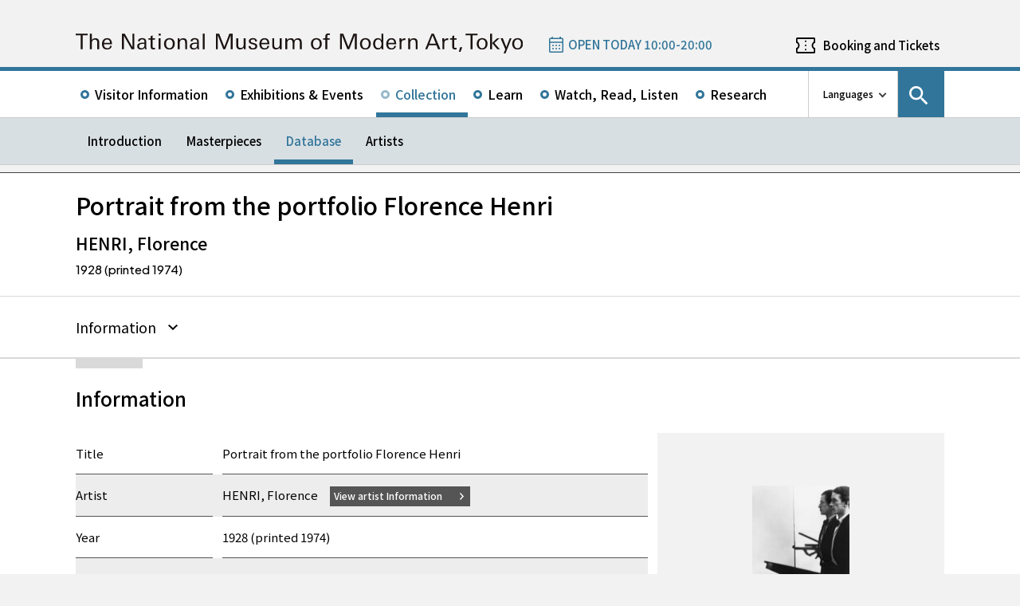

--- FILE ---
content_type: text/html; charset=UTF-8
request_url: https://www.momat.go.jp/en/collection/ph1270-005
body_size: 9287
content:
<!doctype html>
<html lang="en">
<head>
    <meta charset="UTF-8">
    <script
        src="https://cdn.jsdelivr.net/npm/viewport-extra@2.1.4/dist/iife/viewport-extra.min.js"
        async
    ></script>
    <meta name="viewport"
          content="width=device-width, initial-scale=1.0">
    <!--  <meta http-equiv="X-UA-Compatible" content="ie=edge">-->
            <title>Portrait from the portfolio Florence Henri - 東京国立近代美術館</title>

    <link rel="icon" href="https://www.momat.go.jp/wp-content/themes/momat/images/favicon/favicon.ico" sizes="any">
    <link rel="icon" href="https://www.momat.go.jp/wp-content/themes/momat/images/favicon/favicon.svg" type="image/svg+xml">
    <link rel="apple-touch-icon" href="https://www.momat.go.jp/wp-content/themes/momat/images/favicon/apple-touch-icon.webp">

    <!-- Google Fonts -->
    <link rel="preconnect" href="https://fonts.googleapis.com">
    <link rel="preconnect" href="https://fonts.gstatic.com" crossorigin>
    <link href="https://fonts.googleapis.com/css2?family=Plus+Jakarta+Sans:wght@200;300;400;500;600;700&display=swap" rel="stylesheet">
    <link href="https://fonts.googleapis.com/css2?family=Noto+Sans+JP:wght@100;300;400;500;700;900&#038;display=swap" rel="stylesheet">
<link href="https://fonts.googleapis.com/css2?family=Noto+Sans+KR:wght@100;300;400;500;700;900&#038;display=swap&#038;text=한국어" rel="stylesheet">
<link href="https://fonts.googleapis.com/css2?family=Noto+Sans+SC:wght@100;300;400;500;700;900&#038;display=swap&#038;text=简体中文" rel="stylesheet">
    <meta name='robots' content='index, follow, max-image-preview:large, max-snippet:-1, max-video-preview:-1' />
<link rel="alternate" hreflang="en" href="https://www.momat.go.jp/en/collection/ph1270-005" />
<link rel="alternate" hreflang="ja" href="https://www.momat.go.jp/collection/ph1270-005" />
<link rel="alternate" hreflang="x-default" href="https://www.momat.go.jp/collection/ph1270-005" />

	<!-- This site is optimized with the Yoast SEO plugin v20.8 - https://yoast.com/wordpress/plugins/seo/ -->
	<link rel="canonical" href="https://www.momat.go.jp/en/collection/ph1270-005" />
	<meta property="og:locale" content="en_US" />
	<meta property="og:type" content="article" />
	<meta property="og:title" content="Portrait from the portfolio Florence Henri （コレクション）- 東京国立近代美術館" />
	<meta property="og:url" content="https://www.momat.go.jp/en/collection/ph1270-005" />
	<meta property="og:site_name" content="東京国立近代美術館" />
	<meta property="article:publisher" content="https://www.facebook.com/momat.pr" />
	<meta property="article:modified_time" content="2023-04-11T16:17:50+00:00" />
	<meta property="og:image" content="https://www.momat.go.jp/wp-content/uploads/2022/12/og-momat.png" />
	<meta property="og:image:width" content="1200" />
	<meta property="og:image:height" content="630" />
	<meta property="og:image:type" content="image/png" />
	<meta name="twitter:card" content="summary_large_image" />
	<meta name="twitter:site" content="@MOMAT_museum" />
	<script type="application/ld+json" class="yoast-schema-graph">{"@context":"https://schema.org","@graph":[{"@type":"WebPage","@id":"https://www.momat.go.jp/en/collection/ph1270-005","url":"https://www.momat.go.jp/en/collection/ph1270-005","name":"Portrait from the portfolio Florence Henri （コレクション）- 東京国立近代美術館","isPartOf":{"@id":"https://www.momat.go.jp/#website"},"primaryImageOfPage":{"@id":"https://www.momat.go.jp/en/collection/ph1270-005#primaryimage"},"image":{"@id":"https://www.momat.go.jp/en/collection/ph1270-005#primaryimage"},"thumbnailUrl":"https://www.momat.go.jp/wp-content/uploads/2023/04/Ph1270-005_0001.jpg","datePublished":"2022-12-21T12:46:00+00:00","dateModified":"2023-04-11T16:17:50+00:00","breadcrumb":{"@id":"https://www.momat.go.jp/en/collection/ph1270-005#breadcrumb"},"inLanguage":"en-US","potentialAction":[{"@type":"ReadAction","target":["https://www.momat.go.jp/en/collection/ph1270-005"]}]},{"@type":"ImageObject","inLanguage":"en-US","@id":"https://www.momat.go.jp/en/collection/ph1270-005#primaryimage","url":"https://www.momat.go.jp/wp-content/uploads/2023/04/Ph1270-005_0001.jpg","contentUrl":"https://www.momat.go.jp/wp-content/uploads/2023/04/Ph1270-005_0001.jpg","width":359,"height":587},{"@type":"BreadcrumbList","@id":"https://www.momat.go.jp/en/collection/ph1270-005#breadcrumb","itemListElement":[{"@type":"ListItem","position":1,"name":"Home","item":"https://www.momat.go.jp/"},{"@type":"ListItem","position":2,"name":"コレクション","item":"https://www.momat.go.jp/collection"},{"@type":"ListItem","position":3,"name":"Portrait from the portfolio Florence Henri"}]},{"@type":"WebSite","@id":"https://www.momat.go.jp/#website","url":"https://www.momat.go.jp/","name":"東京国立近代美術館","description":"東京国立近代美術館は、東京の中心部、皇居、北の丸公園、千鳥ヶ淵など、日本文化や自然豊かな環境に位置する日本で最初の国立美術館です。","publisher":{"@id":"https://www.momat.go.jp/#organization"},"potentialAction":[{"@type":"SearchAction","target":{"@type":"EntryPoint","urlTemplate":"https://www.momat.go.jp/?s={search_term_string}"},"query-input":"required name=search_term_string"}],"inLanguage":"en-US"},{"@type":"Organization","@id":"https://www.momat.go.jp/#organization","name":"東京国立近代美術館","url":"https://www.momat.go.jp/","logo":{"@type":"ImageObject","inLanguage":"en-US","@id":"https://www.momat.go.jp/#/schema/logo/image/","url":"https://www.momat.go.jp/wp-content/uploads/2022/12/og-ag.png","contentUrl":"https://www.momat.go.jp/wp-content/uploads/2022/12/og-ag.png","width":1200,"height":630,"caption":"東京国立近代美術館"},"image":{"@id":"https://www.momat.go.jp/#/schema/logo/image/"},"sameAs":["https://www.facebook.com/momat.pr","https://twitter.com/MOMAT_museum"]}]}</script>
	<!-- / Yoast SEO plugin. -->


<link rel='dns-prefetch' href='//fonts.googleapis.com' />
<script type="text/javascript">
window._wpemojiSettings = {"baseUrl":"https:\/\/s.w.org\/images\/core\/emoji\/14.0.0\/72x72\/","ext":".png","svgUrl":"https:\/\/s.w.org\/images\/core\/emoji\/14.0.0\/svg\/","svgExt":".svg","source":{"concatemoji":"https:\/\/www.momat.go.jp\/wp-includes\/js\/wp-emoji-release.min.js?ver=6.2.8"}};
/*! This file is auto-generated */
!function(e,a,t){var n,r,o,i=a.createElement("canvas"),p=i.getContext&&i.getContext("2d");function s(e,t){p.clearRect(0,0,i.width,i.height),p.fillText(e,0,0);e=i.toDataURL();return p.clearRect(0,0,i.width,i.height),p.fillText(t,0,0),e===i.toDataURL()}function c(e){var t=a.createElement("script");t.src=e,t.defer=t.type="text/javascript",a.getElementsByTagName("head")[0].appendChild(t)}for(o=Array("flag","emoji"),t.supports={everything:!0,everythingExceptFlag:!0},r=0;r<o.length;r++)t.supports[o[r]]=function(e){if(p&&p.fillText)switch(p.textBaseline="top",p.font="600 32px Arial",e){case"flag":return s("\ud83c\udff3\ufe0f\u200d\u26a7\ufe0f","\ud83c\udff3\ufe0f\u200b\u26a7\ufe0f")?!1:!s("\ud83c\uddfa\ud83c\uddf3","\ud83c\uddfa\u200b\ud83c\uddf3")&&!s("\ud83c\udff4\udb40\udc67\udb40\udc62\udb40\udc65\udb40\udc6e\udb40\udc67\udb40\udc7f","\ud83c\udff4\u200b\udb40\udc67\u200b\udb40\udc62\u200b\udb40\udc65\u200b\udb40\udc6e\u200b\udb40\udc67\u200b\udb40\udc7f");case"emoji":return!s("\ud83e\udef1\ud83c\udffb\u200d\ud83e\udef2\ud83c\udfff","\ud83e\udef1\ud83c\udffb\u200b\ud83e\udef2\ud83c\udfff")}return!1}(o[r]),t.supports.everything=t.supports.everything&&t.supports[o[r]],"flag"!==o[r]&&(t.supports.everythingExceptFlag=t.supports.everythingExceptFlag&&t.supports[o[r]]);t.supports.everythingExceptFlag=t.supports.everythingExceptFlag&&!t.supports.flag,t.DOMReady=!1,t.readyCallback=function(){t.DOMReady=!0},t.supports.everything||(n=function(){t.readyCallback()},a.addEventListener?(a.addEventListener("DOMContentLoaded",n,!1),e.addEventListener("load",n,!1)):(e.attachEvent("onload",n),a.attachEvent("onreadystatechange",function(){"complete"===a.readyState&&t.readyCallback()})),(e=t.source||{}).concatemoji?c(e.concatemoji):e.wpemoji&&e.twemoji&&(c(e.twemoji),c(e.wpemoji)))}(window,document,window._wpemojiSettings);
</script>
<style type="text/css">
img.wp-smiley,
img.emoji {
	display: inline !important;
	border: none !important;
	box-shadow: none !important;
	height: 1em !important;
	width: 1em !important;
	margin: 0 0.07em !important;
	vertical-align: -0.1em !important;
	background: none !important;
	padding: 0 !important;
}
</style>
	<link rel='stylesheet' id='wp-block-library-css' href='https://www.momat.go.jp/wp-includes/css/dist/block-library/style.min.css?ver=6.2.8' type='text/css' media='all' />
<link rel='stylesheet' id='classic-theme-styles-css' href='https://www.momat.go.jp/wp-includes/css/classic-themes.min.css?ver=6.2.8' type='text/css' media='all' />
<style id='global-styles-inline-css' type='text/css'>
body{--wp--preset--color--black: #000000;--wp--preset--color--cyan-bluish-gray: #abb8c3;--wp--preset--color--white: #ffffff;--wp--preset--color--pale-pink: #f78da7;--wp--preset--color--vivid-red: #cf2e2e;--wp--preset--color--luminous-vivid-orange: #ff6900;--wp--preset--color--luminous-vivid-amber: #fcb900;--wp--preset--color--light-green-cyan: #7bdcb5;--wp--preset--color--vivid-green-cyan: #00d084;--wp--preset--color--pale-cyan-blue: #8ed1fc;--wp--preset--color--vivid-cyan-blue: #0693e3;--wp--preset--color--vivid-purple: #9b51e0;--wp--preset--color--accent: #D63030;--wp--preset--gradient--vivid-cyan-blue-to-vivid-purple: linear-gradient(135deg,rgba(6,147,227,1) 0%,rgb(155,81,224) 100%);--wp--preset--gradient--light-green-cyan-to-vivid-green-cyan: linear-gradient(135deg,rgb(122,220,180) 0%,rgb(0,208,130) 100%);--wp--preset--gradient--luminous-vivid-amber-to-luminous-vivid-orange: linear-gradient(135deg,rgba(252,185,0,1) 0%,rgba(255,105,0,1) 100%);--wp--preset--gradient--luminous-vivid-orange-to-vivid-red: linear-gradient(135deg,rgba(255,105,0,1) 0%,rgb(207,46,46) 100%);--wp--preset--gradient--very-light-gray-to-cyan-bluish-gray: linear-gradient(135deg,rgb(238,238,238) 0%,rgb(169,184,195) 100%);--wp--preset--gradient--cool-to-warm-spectrum: linear-gradient(135deg,rgb(74,234,220) 0%,rgb(151,120,209) 20%,rgb(207,42,186) 40%,rgb(238,44,130) 60%,rgb(251,105,98) 80%,rgb(254,248,76) 100%);--wp--preset--gradient--blush-light-purple: linear-gradient(135deg,rgb(255,206,236) 0%,rgb(152,150,240) 100%);--wp--preset--gradient--blush-bordeaux: linear-gradient(135deg,rgb(254,205,165) 0%,rgb(254,45,45) 50%,rgb(107,0,62) 100%);--wp--preset--gradient--luminous-dusk: linear-gradient(135deg,rgb(255,203,112) 0%,rgb(199,81,192) 50%,rgb(65,88,208) 100%);--wp--preset--gradient--pale-ocean: linear-gradient(135deg,rgb(255,245,203) 0%,rgb(182,227,212) 50%,rgb(51,167,181) 100%);--wp--preset--gradient--electric-grass: linear-gradient(135deg,rgb(202,248,128) 0%,rgb(113,206,126) 100%);--wp--preset--gradient--midnight: linear-gradient(135deg,rgb(2,3,129) 0%,rgb(40,116,252) 100%);--wp--preset--duotone--dark-grayscale: url('#wp-duotone-dark-grayscale');--wp--preset--duotone--grayscale: url('#wp-duotone-grayscale');--wp--preset--duotone--purple-yellow: url('#wp-duotone-purple-yellow');--wp--preset--duotone--blue-red: url('#wp-duotone-blue-red');--wp--preset--duotone--midnight: url('#wp-duotone-midnight');--wp--preset--duotone--magenta-yellow: url('#wp-duotone-magenta-yellow');--wp--preset--duotone--purple-green: url('#wp-duotone-purple-green');--wp--preset--duotone--blue-orange: url('#wp-duotone-blue-orange');--wp--preset--font-size--small: 13px;--wp--preset--font-size--medium: 20px;--wp--preset--font-size--large: 36px;--wp--preset--font-size--x-large: 42px;--wp--preset--spacing--20: 0.44rem;--wp--preset--spacing--30: 0.67rem;--wp--preset--spacing--40: 1rem;--wp--preset--spacing--50: 1.5rem;--wp--preset--spacing--60: 2.25rem;--wp--preset--spacing--70: 3.38rem;--wp--preset--spacing--80: 5.06rem;--wp--preset--shadow--natural: 6px 6px 9px rgba(0, 0, 0, 0.2);--wp--preset--shadow--deep: 12px 12px 50px rgba(0, 0, 0, 0.4);--wp--preset--shadow--sharp: 6px 6px 0px rgba(0, 0, 0, 0.2);--wp--preset--shadow--outlined: 6px 6px 0px -3px rgba(255, 255, 255, 1), 6px 6px rgba(0, 0, 0, 1);--wp--preset--shadow--crisp: 6px 6px 0px rgba(0, 0, 0, 1);}:where(.is-layout-flex){gap: 0.5em;}body .is-layout-flow > .alignleft{float: left;margin-inline-start: 0;margin-inline-end: 2em;}body .is-layout-flow > .alignright{float: right;margin-inline-start: 2em;margin-inline-end: 0;}body .is-layout-flow > .aligncenter{margin-left: auto !important;margin-right: auto !important;}body .is-layout-constrained > .alignleft{float: left;margin-inline-start: 0;margin-inline-end: 2em;}body .is-layout-constrained > .alignright{float: right;margin-inline-start: 2em;margin-inline-end: 0;}body .is-layout-constrained > .aligncenter{margin-left: auto !important;margin-right: auto !important;}body .is-layout-constrained > :where(:not(.alignleft):not(.alignright):not(.alignfull)){max-width: var(--wp--style--global--content-size);margin-left: auto !important;margin-right: auto !important;}body .is-layout-constrained > .alignwide{max-width: var(--wp--style--global--wide-size);}body .is-layout-flex{display: flex;}body .is-layout-flex{flex-wrap: wrap;align-items: center;}body .is-layout-flex > *{margin: 0;}:where(.wp-block-columns.is-layout-flex){gap: 2em;}.has-black-color{color: var(--wp--preset--color--black) !important;}.has-cyan-bluish-gray-color{color: var(--wp--preset--color--cyan-bluish-gray) !important;}.has-white-color{color: var(--wp--preset--color--white) !important;}.has-pale-pink-color{color: var(--wp--preset--color--pale-pink) !important;}.has-vivid-red-color{color: var(--wp--preset--color--vivid-red) !important;}.has-luminous-vivid-orange-color{color: var(--wp--preset--color--luminous-vivid-orange) !important;}.has-luminous-vivid-amber-color{color: var(--wp--preset--color--luminous-vivid-amber) !important;}.has-light-green-cyan-color{color: var(--wp--preset--color--light-green-cyan) !important;}.has-vivid-green-cyan-color{color: var(--wp--preset--color--vivid-green-cyan) !important;}.has-pale-cyan-blue-color{color: var(--wp--preset--color--pale-cyan-blue) !important;}.has-vivid-cyan-blue-color{color: var(--wp--preset--color--vivid-cyan-blue) !important;}.has-vivid-purple-color{color: var(--wp--preset--color--vivid-purple) !important;}.has-black-background-color{background-color: var(--wp--preset--color--black) !important;}.has-cyan-bluish-gray-background-color{background-color: var(--wp--preset--color--cyan-bluish-gray) !important;}.has-white-background-color{background-color: var(--wp--preset--color--white) !important;}.has-pale-pink-background-color{background-color: var(--wp--preset--color--pale-pink) !important;}.has-vivid-red-background-color{background-color: var(--wp--preset--color--vivid-red) !important;}.has-luminous-vivid-orange-background-color{background-color: var(--wp--preset--color--luminous-vivid-orange) !important;}.has-luminous-vivid-amber-background-color{background-color: var(--wp--preset--color--luminous-vivid-amber) !important;}.has-light-green-cyan-background-color{background-color: var(--wp--preset--color--light-green-cyan) !important;}.has-vivid-green-cyan-background-color{background-color: var(--wp--preset--color--vivid-green-cyan) !important;}.has-pale-cyan-blue-background-color{background-color: var(--wp--preset--color--pale-cyan-blue) !important;}.has-vivid-cyan-blue-background-color{background-color: var(--wp--preset--color--vivid-cyan-blue) !important;}.has-vivid-purple-background-color{background-color: var(--wp--preset--color--vivid-purple) !important;}.has-black-border-color{border-color: var(--wp--preset--color--black) !important;}.has-cyan-bluish-gray-border-color{border-color: var(--wp--preset--color--cyan-bluish-gray) !important;}.has-white-border-color{border-color: var(--wp--preset--color--white) !important;}.has-pale-pink-border-color{border-color: var(--wp--preset--color--pale-pink) !important;}.has-vivid-red-border-color{border-color: var(--wp--preset--color--vivid-red) !important;}.has-luminous-vivid-orange-border-color{border-color: var(--wp--preset--color--luminous-vivid-orange) !important;}.has-luminous-vivid-amber-border-color{border-color: var(--wp--preset--color--luminous-vivid-amber) !important;}.has-light-green-cyan-border-color{border-color: var(--wp--preset--color--light-green-cyan) !important;}.has-vivid-green-cyan-border-color{border-color: var(--wp--preset--color--vivid-green-cyan) !important;}.has-pale-cyan-blue-border-color{border-color: var(--wp--preset--color--pale-cyan-blue) !important;}.has-vivid-cyan-blue-border-color{border-color: var(--wp--preset--color--vivid-cyan-blue) !important;}.has-vivid-purple-border-color{border-color: var(--wp--preset--color--vivid-purple) !important;}.has-vivid-cyan-blue-to-vivid-purple-gradient-background{background: var(--wp--preset--gradient--vivid-cyan-blue-to-vivid-purple) !important;}.has-light-green-cyan-to-vivid-green-cyan-gradient-background{background: var(--wp--preset--gradient--light-green-cyan-to-vivid-green-cyan) !important;}.has-luminous-vivid-amber-to-luminous-vivid-orange-gradient-background{background: var(--wp--preset--gradient--luminous-vivid-amber-to-luminous-vivid-orange) !important;}.has-luminous-vivid-orange-to-vivid-red-gradient-background{background: var(--wp--preset--gradient--luminous-vivid-orange-to-vivid-red) !important;}.has-very-light-gray-to-cyan-bluish-gray-gradient-background{background: var(--wp--preset--gradient--very-light-gray-to-cyan-bluish-gray) !important;}.has-cool-to-warm-spectrum-gradient-background{background: var(--wp--preset--gradient--cool-to-warm-spectrum) !important;}.has-blush-light-purple-gradient-background{background: var(--wp--preset--gradient--blush-light-purple) !important;}.has-blush-bordeaux-gradient-background{background: var(--wp--preset--gradient--blush-bordeaux) !important;}.has-luminous-dusk-gradient-background{background: var(--wp--preset--gradient--luminous-dusk) !important;}.has-pale-ocean-gradient-background{background: var(--wp--preset--gradient--pale-ocean) !important;}.has-electric-grass-gradient-background{background: var(--wp--preset--gradient--electric-grass) !important;}.has-midnight-gradient-background{background: var(--wp--preset--gradient--midnight) !important;}.has-small-font-size{font-size: var(--wp--preset--font-size--small) !important;}.has-medium-font-size{font-size: var(--wp--preset--font-size--medium) !important;}.has-large-font-size{font-size: var(--wp--preset--font-size--large) !important;}.has-x-large-font-size{font-size: var(--wp--preset--font-size--x-large) !important;}
.wp-block-navigation a:where(:not(.wp-element-button)){color: inherit;}
:where(.wp-block-columns.is-layout-flex){gap: 2em;}
.wp-block-pullquote{font-size: 1.5em;line-height: 1.6;}
</style>
<link rel='stylesheet' id='wpml-blocks-css' href='https://www.momat.go.jp/wp-content/plugins/sitepress-multilingual-cms/dist/css/blocks/styles.css?ver=4.6.3' type='text/css' media='all' />
<link rel='stylesheet' id='wpml-legacy-vertical-list-0-css' href='//www.momat.go.jp/wp-content/plugins/sitepress-multilingual-cms/templates/language-switchers/legacy-list-vertical/style.min.css?ver=1' type='text/css' media='all' />
<link rel='stylesheet' id='material_icons-css' href='https://fonts.googleapis.com/icon?family=Material+Icons&#038;ver=6.2.8' type='text/css' media='all' />
<link rel='stylesheet' id='swiper.min.css-css' href='https://www.momat.go.jp/wp-content/themes/momat/plugins/swiper-9.0.5/swiper.min.css?ver=6.2.8' type='text/css' media='all' />
<link rel='stylesheet' id='style-css' href='https://www.momat.go.jp/wp-content/themes/momat/style.css?ver=1680051582' type='text/css' media='all' />
<link rel='stylesheet' id='styles.css-css' href='https://www.momat.go.jp/wp-content/themes/momat/css/styles.css?ver=1764827334' type='text/css' media='all' />
<link rel='stylesheet' id='stylesM.css-css' href='https://www.momat.go.jp/wp-content/themes/momat/css/styles_m.css?ver=1732255316' type='text/css' media='all' />
<link rel='stylesheet' id='stylesI.css-css' href='https://www.momat.go.jp/wp-content/themes/momat/css/styles_i.css?ver=1680051581' type='text/css' media='all' />
<link rel='stylesheet' id='editor.css-css' href='https://www.momat.go.jp/wp-content/themes/momat/css/editor.css?ver=1746178182' type='text/css' media='all' />
<script type='text/javascript' src='https://www.momat.go.jp/wp-content/themes/momat/js/jquery.min.js?ver=6.2.8' id='jquery-js'></script>
<script type='text/javascript' id='wpml-cookie-js-extra'>
/* <![CDATA[ */
var wpml_cookies = {"wp-wpml_current_language":{"value":"en","expires":1,"path":"\/"}};
var wpml_cookies = {"wp-wpml_current_language":{"value":"en","expires":1,"path":"\/"}};
/* ]]> */
</script>
<script type='text/javascript' src='https://www.momat.go.jp/wp-content/plugins/sitepress-multilingual-cms/res/js/cookies/language-cookie.js?ver=4.6.3' id='wpml-cookie-js'></script>
<script type='text/javascript' src='https://www.momat.go.jp/wp-content/themes/momat/plugins/swiper-9.0.5/swiper-bundle.min.js?ver=6.2.8' id='swiper-bundle.min.js-js'></script>
<link rel="https://api.w.org/" href="https://www.momat.go.jp/en/wp-json/" /><link rel="alternate" type="application/json" href="https://www.momat.go.jp/en/wp-json/wp/v2/collections/115619" /><link rel="EditURI" type="application/rsd+xml" title="RSD" href="https://www.momat.go.jp/xmlrpc.php?rsd" />
<link rel="wlwmanifest" type="application/wlwmanifest+xml" href="https://www.momat.go.jp/wp-includes/wlwmanifest.xml" />
<link rel='shortlink' href='https://www.momat.go.jp/en?p=115619' />
<link rel="alternate" type="application/json+oembed" href="https://www.momat.go.jp/en/wp-json/oembed/1.0/embed?url=https%3A%2F%2Fwww.momat.go.jp%2Fen%2Fcollection%2Fph1270-005" />
<link rel="alternate" type="text/xml+oembed" href="https://www.momat.go.jp/en/wp-json/oembed/1.0/embed?url=https%3A%2F%2Fwww.momat.go.jp%2Fen%2Fcollection%2Fph1270-005&#038;format=xml" />

    <!-- Matomo -->
    <script> var _mtm = window._mtm = window._mtm || []
        _mtm.push({'mtm.startTime': (new Date().getTime()), 'event': 'mtm.Start'})
        var d = document, g = d.createElement('script'), s = d.getElementsByTagName('script')[0]
        g.async = true
        g.src = 'https://wa.artmuseums.go.jp/matomo/js/container_FCp2ihC2.js'
        s.parentNode.insertBefore(g, s) </script>
</head>
<body id="pageTop" class="collections-template-default single single-collections postid-115619 ph1270-005 isEn">
<header id="handleHeader" class="header">
    <!-- PC header -->
    <div class="header-pc relative" aria-hidden="false">
        <div class="header-pc__top-common-logo">
            <a href="https://www.momat.go.jp/en" title="Top page of 東京国立近代美術館">
                                    <div class="top-common-logo-columns">
                        <div class="top-common-logo-logo"><img src="https://www.momat.go.jp/wp-content/themes/momat/images/commons/logo_organization.svg"
                                                               alt="Logo: 東京国立近代美術館"></div>
                        <div class="top-common-logo-sup" aria-label="独立行政法人国立美術館 東京国立近代美術館 The National Museum of Modern Art, Tokyo">
                            <span>東京国立近代美術館</span>
                            | <span>The National Museum of Modern Art, Tokyo</span></div>
                    </div>
                            </a>
        </div>

        <div class="header-pc__upper">
            <div class="header-pc__upper__columns box-wide1090">
                <div class="header-pc__site-name">
                    <a href="https://www.momat.go.jp/en" title="Top page of 東京国立近代美術館">
                        <img src="https://www.momat.go.jp/wp-content/themes/momat/images/momat_commons/header_text_momat_en.svg" alt="東京国立近代美術館">
                    </a>
                </div>
                <div class="header-pc__status">
                    <a class="status-cont" href="https://www.momat.go.jp/en/calendar"
                       title="Information on Museum Openings">
                        <span></span>
                    </a>
                </div>
                                    <div class="header-pc__reserve">
                        <a href="https://www.momat.go.jp/en/tickets"
                           title="Booking and Tickets">Booking and Tickets</a>
                    </div>
                            </div>
        </div>

        <div class="header-pc__main-nav">
            <div class="header-pc__main-nav__columns">
                <div class="header-pc__main-nav-box">
                    <nav class="header__main-nav"><ul id="menu-%e3%82%b0%e3%83%ad%e3%83%bc%e3%83%90%e3%83%ab%e3%83%8a%e3%83%93en" class="main-nav-list"><li id="menu-item-15190" class="menu-item menu-item-type-post_type menu-item-object-page menu-item-15190 main-nav-list__item"><a href="https://www.momat.go.jp/en/access">Visitor Information</a></li>
<li id="menu-item-46682" class="menu-item menu-item-type-post_type_archive menu-item-object-exhibition menu-item-46682 main-nav-list__item"><a href="https://www.momat.go.jp/en/exhibitions">Exhibitions &#038; Events</a></li>
<li id="menu-item-89618" class="menu-item menu-item-type-post_type menu-item-object-page current-menu-ancestor menu-item-89618 main-nav-list__item"><a href="https://www.momat.go.jp/en/about-collection">Collection</a></li>
<li id="menu-item-89619" class="menu-item menu-item-type-post_type menu-item-object-page menu-item-89619 main-nav-list__item"><a href="https://www.momat.go.jp/en/learning">Learn</a></li>
<li id="menu-item-141264" class="menu-item menu-item-type-post_type_archive menu-item-object-magazine menu-item-141264 main-nav-list__item"><a href="https://www.momat.go.jp/en/magazine">Watch, Read, Listen</a></li>
<li id="menu-item-15201" class="menu-item menu-item-type-post_type menu-item-object-page menu-item-15201 main-nav-list__item"><a href="https://www.momat.go.jp/en/library">Research</a></li>
</ul></nav>                </div>

                <div class="header-pc__languages">
                    <a class="language-trigger" href="#" aria-label="language switch list">Languages</a>
                    
<div class="wpml-ls-statics-shortcode_actions wpml-ls wpml-ls-legacy-list-vertical">
	<ul>

					<li class="wpml-ls-slot-shortcode_actions wpml-ls-item wpml-ls-item-en wpml-ls-current-language wpml-ls-first-item wpml-ls-item-legacy-list-vertical">
				<a href="https://www.momat.go.jp/en/collection/ph1270-005" class="wpml-ls-link">
                    <span class="wpml-ls-native">English</span></a>
			</li>
					<li class="wpml-ls-slot-shortcode_actions wpml-ls-item wpml-ls-item-ja wpml-ls-item-legacy-list-vertical">
				<a href="https://www.momat.go.jp/collection/ph1270-005" class="wpml-ls-link">
                    <span class="wpml-ls-native" lang="ja">日本語</span></a>
			</li>
					<li class="wpml-ls-slot-shortcode_actions wpml-ls-item wpml-ls-item-ko wpml-ls-item-legacy-list-vertical">
				<a href="https://www.momat.go.jp/ko" class="wpml-ls-link">
                    <span class="wpml-ls-native" lang="ko">한국어</span></a>
			</li>
					<li class="wpml-ls-slot-shortcode_actions wpml-ls-item wpml-ls-item-sc wpml-ls-last-item wpml-ls-item-legacy-list-vertical">
				<a href="https://www.momat.go.jp/sc" class="wpml-ls-link">
                    <span class="wpml-ls-native" lang="sc">简体中文</span></a>
			</li>
		
	</ul>
</div>
                </div>

                                    <div id="headerSearch" class="header-pc__search">
                        <button id="btnSearchModal" class="search-modal-btn" aria-labelledby="contSearchModal">
                            <span>Search</span></button>
                    </div>
                            </div>
        </div>

        <nav class=header-pc__second-nav id='secondNav'><ul class='second-nav__list second-nav__list box-wide1090'><li class='second-level__list__item '><a href='https://www.momat.go.jp/en/about-collection' title=''>Introduction</a></li><li class='second-level__list__item '><a href='https://www.momat.go.jp/en/masterpieces' title=''>Masterpieces</a></li><li class='second-level__list__item current'><a href='https://www.momat.go.jp/en/collection' title=''>Database</a></li><li class='second-level__list__item '><a href='https://www.momat.go.jp/en/artists' title=''>Artists</a></li></ul></nav>    </div>
    <!-- / PC header -->

    <!-- PC header sticky -->
    <div class="header-pc sticky" aria-hidden="true">
        <div class="header-pc__upper">
            <div class="header-pc__upper__columns box-wide1090">
                <div class="header-pc__site-name">
                    <a href="https://www.momat.go.jp/en" title="Top page of 東京国立近代美術館">
                        <img src="https://www.momat.go.jp/wp-content/themes/momat/images/momat_commons/header_text_momat_en.svg" alt="東京国立近代美術館">
                    </a>
                </div>
                <div class="header-pc__status">
                    <a class="status-cont" href="https://www.momat.go.jp/en/calendar"
                       title="Information on Museum Openings">
                        <span></span>
                    </a>
                </div>
                                    <div class="header-pc__reserve">
                        <a href="https://www.momat.go.jp/en/tickets"
                           title="Booking and Tickets">Booking and Tickets</a>
                    </div>
                            </div>
        </div>


        <div class="header-pc__under-nav-wrapper">
            <div class="header-pc__main-nav">
                <div class="header-pc__main-nav__columns">
                    <div class="header-pc__main-nav-box">
                        <nav class="header__main-nav"><ul id="menu-%e3%82%b0%e3%83%ad%e3%83%bc%e3%83%90%e3%83%ab%e3%83%8a%e3%83%93en-1" class="main-nav-list"><li class="menu-item menu-item-type-post_type menu-item-object-page menu-item-15190 main-nav-list__item"><a href="https://www.momat.go.jp/en/access">Visitor Information</a></li>
<li class="menu-item menu-item-type-post_type_archive menu-item-object-exhibition menu-item-46682 main-nav-list__item"><a href="https://www.momat.go.jp/en/exhibitions">Exhibitions &#038; Events</a></li>
<li class="menu-item menu-item-type-post_type menu-item-object-page current-menu-ancestor menu-item-89618 main-nav-list__item"><a href="https://www.momat.go.jp/en/about-collection">Collection</a></li>
<li class="menu-item menu-item-type-post_type menu-item-object-page menu-item-89619 main-nav-list__item"><a href="https://www.momat.go.jp/en/learning">Learn</a></li>
<li class="menu-item menu-item-type-post_type_archive menu-item-object-magazine menu-item-141264 main-nav-list__item"><a href="https://www.momat.go.jp/en/magazine">Watch, Read, Listen</a></li>
<li class="menu-item menu-item-type-post_type menu-item-object-page menu-item-15201 main-nav-list__item"><a href="https://www.momat.go.jp/en/library">Research</a></li>
</ul></nav>                    </div>
                </div>
            </div>
            <nav class=header-pc__second-nav id='secondNav'><ul class='second-nav__list second-nav__list box-wide1090'><li class='second-level__list__item '><a href='https://www.momat.go.jp/en/about-collection' title=''>Introduction</a></li><li class='second-level__list__item '><a href='https://www.momat.go.jp/en/masterpieces' title=''>Masterpieces</a></li><li class='second-level__list__item current'><a href='https://www.momat.go.jp/en/collection' title=''>Database</a></li><li class='second-level__list__item '><a href='https://www.momat.go.jp/en/artists' title=''>Artists</a></li></ul></nav>        </div>
    </div>
    <!-- / PC header sticky -->

    <!-- SP header -->
    <div id="spHeader" class="header-sp">

        <button id="spNavBtn" class="header-sp__sp-btn btnTrigger" aria-label="Open site navigation" tabindex="3">
            <span></span>
            <span></span>
            <span></span>
        </button>

        <div class="header-sp__head">
            <div class="header-sp__site-title">
                <a href="https://www.momat.go.jp/en" title="Top page of 東京国立近代美術館" tabindex="1">
                    <h1 class="site-title-logo"><img src="https://www.momat.go.jp/wp-content/themes/momat/images/commons/logo_sp_header_momat_en.png"
                                                     alt="東京国立近代美術館"></h1>
                </a>
            </div>

            <div class="header-sp__status">
                <a class="status-cont" href="https://www.momat.go.jp/en/calendar"
                   title="Information on Museum Openings"
                   tabindex="2">
                </a>
            </div>
        </div>

        <div id="spNavModal" class="header-sp__nav-modal" role="dialog" aria-modal="true" aria-hidden="true">

            <div tabindex="0"></div>
            <div class="header-sp__nav-modal__head">
                <div class="header-sp__site-name">
                    <a href="https://www.momat.go.jp/en" title="Top page of 東京国立近代美術館">
                        <img src="https://www.momat.go.jp/wp-content/themes/momat/images/momat_commons/header_text_momat_en.svg" alt="東京国立近代美術館">
                    </a>
                </div>
            </div>

            <div class="header-sp__nav-modal__body">
                <div class="header-sp__nav-modal__upper">
                                            <div class="header-sp__reserve">
                            <a href="https://www.momat.go.jp/en/tickets"
                               title="Booking and Tickets">Booking and Tickets</a>
                        </div>
                    
                    <div class="header-sp__sp-access">
                        <a href="https://www.momat.go.jp/en/access"
                           title="Access">Access</a>
                    </div>
                                            <div id="headerMobileSearch" class="header-sp__search">
                            <button id="btnMobileSearchModal" class="search-modal-btn" aria-labelledby="contSearchModal">
                                <span>Search</span>
                            </button>
                        </div>
                    
                    <div id="headerLanguagesSP" class="header-sp__languages">
                        <a class="language-trigger" href="#" aria-label="language switch list">Languages</a>
                        
<div class="wpml-ls-statics-shortcode_actions wpml-ls wpml-ls-legacy-list-vertical">
	<ul>

					<li class="wpml-ls-slot-shortcode_actions wpml-ls-item wpml-ls-item-en wpml-ls-current-language wpml-ls-first-item wpml-ls-item-legacy-list-vertical">
				<a href="https://www.momat.go.jp/en/collection/ph1270-005" class="wpml-ls-link">
                    <span class="wpml-ls-native">English</span></a>
			</li>
					<li class="wpml-ls-slot-shortcode_actions wpml-ls-item wpml-ls-item-ja wpml-ls-item-legacy-list-vertical">
				<a href="https://www.momat.go.jp/collection/ph1270-005" class="wpml-ls-link">
                    <span class="wpml-ls-native" lang="ja">日本語</span></a>
			</li>
					<li class="wpml-ls-slot-shortcode_actions wpml-ls-item wpml-ls-item-ko wpml-ls-item-legacy-list-vertical">
				<a href="https://www.momat.go.jp/ko" class="wpml-ls-link">
                    <span class="wpml-ls-native" lang="ko">한국어</span></a>
			</li>
					<li class="wpml-ls-slot-shortcode_actions wpml-ls-item wpml-ls-item-sc wpml-ls-last-item wpml-ls-item-legacy-list-vertical">
				<a href="https://www.momat.go.jp/sc" class="wpml-ls-link">
                    <span class="wpml-ls-native" lang="sc">简体中文</span></a>
			</li>
		
	</ul>
</div>
                    </div>
                </div>

                <nav class="header-sp__sp-main-nav"><ul id="menu-%e3%82%b0%e3%83%ad%e3%83%bc%e3%83%90%e3%83%ab%e3%83%8a%e3%83%93en-2" class="sp-main-nav-list"><li class="sp-main-nav-list__item"><span tabindex="0" role="button">Visitor Information</span><ul class='sp-second-nav'><li class="sp-second-nav__item"><a href="https://www.momat.go.jp/en/access">Access</a></li><li class="sp-second-nav__item"><a href="https://www.momat.go.jp/en/tickets">Tickets</a></li><li class="sp-second-nav__item"><a href="https://www.momat.go.jp/en/support">Donation and Membership</a></li><li class="sp-second-nav__item"><a href="https://www.momat.go.jp/en/accessibility">Accessibility</a></li><li class="sp-second-nav__item"><a href="https://www.momat.go.jp/en/restaurant">Restaurant</a></li><li class="sp-second-nav__item"><a href="https://www.momat.go.jp/en/shop">Shop</a></li></ul></li><li class="sp-main-nav-list__item"><span tabindex="0" role="button">Exhibitions & Events</span><ul class='sp-second-nav'><li class="sp-second-nav__item"><a href="https://www.momat.go.jp/en/exhibitions">Exhibitions</a></li><li class="sp-second-nav__item"><a href="https://www.momat.go.jp/en/events">Events</a></li></ul></li><li class="sp-main-nav-list__item"><span tabindex="0" role="button">Collection</span><ul class='sp-second-nav'><li class="sp-second-nav__item"><a href="https://www.momat.go.jp/en/about-collection">Introduction</a></li><li class="sp-second-nav__item"><a href="https://www.momat.go.jp/en/masterpieces">Masterpieces</a></li><li class="sp-second-nav__item"><a href="https://www.momat.go.jp/en/collection">Database</a></li><li class="sp-second-nav__item"><a href="https://www.momat.go.jp/en/artists">Artists</a></li></ul></li><li class="sp-main-nav-list__item"><span tabindex="0" role="button">Learn</span><ul class='sp-second-nav'><li class="sp-second-nav__item"><a href="https://www.momat.go.jp/en/learning">Top</a></li><li class="sp-second-nav__item"><a href="https://www.momat.go.jp/en/learning/free-tours">Free Tours</a></li><li class="sp-second-nav__item"><a href="https://www.momat.go.jp/en/learning/learning_materials">Learning Materials</a></li></ul></li><li class="sp-main-nav-list__item"><span tabindex="0" role="button">Watch, Read, Listen</span></li><li class="sp-main-nav-list__item"><span tabindex="0" role="button">Research</span><ul class='sp-second-nav'><li class="sp-second-nav__item"><a href="https://www.momat.go.jp/en/library">The Art Library</a></li><li class="sp-second-nav__item"><a href="https://www.momat.go.jp/en/library/opac">OPAC</a></li><li class="sp-second-nav__item"><a href="https://www.momat.go.jp/en/library/databese">Database</a></li><li class="sp-second-nav__item"><a href="https://www.momat.go.jp/en/library/pathfinder">Pathfinder</a><ul class='sp-third-nav'><li class="sp-third-nav__item"><a href="https://www.momat.go.jp/en/library/pathfinder">Top</a></li><li class="sp-third-nav__item"><a href="https://www.momat.go.jp/en/library/pathfinder/0-using-tools-from-the-momat">Using tools</a></li><li class="sp-third-nav__item"><a href="https://www.momat.go.jp/en/library/pathfinder/1-how-to-search-for-information-about-people">People</a></li><li class="sp-third-nav__item"><a href="https://www.momat.go.jp/en/library/pathfinder/2-how-to-search-for-data-on-works">Works</a></li><li class="sp-third-nav__item"><a href="https://www.momat.go.jp/en/library/pathfinder/2-how-to-search-for-data-on-works-2">Exhibitions</a></li><li class="sp-third-nav__item"><a href="https://www.momat.go.jp/en/library/pathfinder/4-how-to-search-for-information-about-periodicals">Periodicals</a></li></ul></li><li class="sp-second-nav__item"><a href="https://www.momat.go.jp/en/library/publications">Publications</a></li></ul></li></ul></nav>
                <nav id="spSupportNav" class="header-sp__support-nav">
                    <ul id="menu-%e3%83%95%e3%83%83%e3%82%bf%e3%83%bc%e3%83%8a%e3%83%93en" class="support-nav-list"><li class="item"><span tabindex="0">About MOMAT</span><ul class='support-second-nav'><li class="support-second-nav__item"><a href="https://www.momat.go.jp/en/about">About MOMAT</a></li><li class="support-second-nav__item"><a href="https://www.momat.go.jp/en/statement">Our Mission</a></li><li class="support-second-nav__item"><a href="https://www.momat.go.jp/en/greetings">Director’s Message</a></li><li class="support-second-nav__item"><a href="https://www.momat.go.jp/en/history">History</a></li><li class="support-second-nav__item"><a href="https://www.momat.go.jp/en/architecture">The Architecture</a></li></ul></li><li class="item"><span tabindex="0">FAQ</span><ul class='support-second-nav'><li class="support-second-nav__item"><a href="https://www.momat.go.jp/en/faq">FAQ</a></li><li class="support-second-nav__item"><a href="https://www.momat.go.jp/en/reproduction">Rights &amp; Reproduction</a></li></ul></li><li class="item"><span tabindex="0">News</span><ul class='support-second-nav'><li class="support-second-nav__item"><a href="https://www.momat.go.jp/en/topics">News</a></li></ul></li></ul>                </nav>


                <aside class="header-sp__other-cont">

                    <div class="support-links">
                        <dl class="sns-links">
                                                        <dd>
                                <ul class="sns-links-list">
                                    <li class="item--fb"><a href="https://www.facebook.com/momat.pr" target="_blank"
                                                            title="Open in a new tab 東京国立近代美術館’s Facebook page">Facebook page</a></li>
                                    <li class="item--tw"><a href="https://twitter.com/MOMAT_museum" target="_blank"
                                                            title="Open in a new tab 東京国立近代美術館’s Twitter">Twitter</a></li>
                                    <li class="item--yt"><a href="https://www.youtube.com/user/MOMAT60th" target="_blank"
                                                            title="Open in a new tab 東京国立近代美術館’s Youtube channel">Youtube channel</a></li>
                                    <li class="item--Insta"><a href="https://www.instagram.com/momat_museum/" target="_blank"
                                                               title="Open in a new tab 東京国立近代美術館’s Instagram">Instagram</a></li>
                                </ul>
                            </dd>
                        </dl>
                                            </div>
                </aside>

            </div>

            <div tabindex="0"></div>

        </div><!-- / #spNavModal -->

    </div>
    <!-- / SP header -->

</header>

<!-- 検索モーダル -->
<div id="contSearchModal" class="search-modal" aria-hidden="true" role="dialog" aria-modal="true">
    <!-- 検索モーダル -->
<form name="searchAllModal" method="get" action="https://www.momat.go.jp/en">
    <div class="search-modal__wrapper" role="dialog" aria-modal="true">

    <div tabindex="0"></div>
    <div id="searchModalBody" class="search-modal__body" role="dialog" aria-modal="true">
      <div class="search-modal__header">
                <button id="btnCloseSearchModal" type="button" class="search-close-btn" aria-label="Close Search"><span>Close</span></button>
      </div>
      <div class="search-modal__cont">
        <div class="search-modal__input-area">
          <div class="search-modal__input-area__inner">
            <input class="search-input" type="text" aria-label="Search" name="s" id="s" placeholder="Search momat.go.jp" value="">
            <button class="search-submit" type="submit" aria-label="Searching"><span>Search</span></button>
                      </div>
        </div>
              </div>
    </div><!-- /.search-modal__body -->
    <div tabindex="0"></div>
  </div>
</form>
</div>

<main id="handleMain">

    <div class="box-page-wrapper">

        
<div class="collections-page-title">
    <p class="title-text box-wide1090" aria-hidden="ture">
      <span>Collection</span>
    </p>
</div>

<section class="header-section">
    <div class="box-wide1090">
                <h1 class="header-section__title">
            Portrait from the portfolio Florence Henri        </h1>
                    <cite class="header-section__artist">HENRI, Florence</cite>
                            <p class="header-section__year">1928 (printed 1974)</p>
            </div>
</section>

<div class="anchors">
    <div class="box-wide1090 parts-pt26">
            <div class="momat-anchors" aria-label="Anchor link">
        <button id="button-button01"
                aria-controls="nav-nav01"
                class="momat-anchors__sp-header">
            <span class="heading">Table of Contents</span>
            <span class="text open" aria-hidden="false">Open</span>
            <span class="text close" aria-hidden="true">Close</span>
            <span class="icon"></span>
        </button>
        <div id="nav01"
             class="momat-anchors__navigation">
            <div class="momat-anchors__inner">
                                    <a href="#sectionBase"
                       title="Scroll to Information"
                       class="momat-anchors__link">
                        <span>Information</span>
                    </a>
                            </div>
        </div>
    </div>
        </div>
</div>

<section id="sectionBase" class="c-section section--base">
    <div class="box-wide1090">
        <h2>
            Information        </h2>
        <section class="section--base__inner">
            <dl class="data-list">
                <div class="data-list__item">
                    <dt class="data-list__heading">Title</dt>
                    <dd class="data-list__content">
                        <span>Portrait from the portfolio Florence Henri</span>
                    </dd>
                </div>

                                    <div class="data-list__item">
                        <dt class="data-list__heading">Artist</dt>
                        <dd class="data-list__content">
                            <span class="artist-name">HENRI, Florence</span>
                            <a href="https://www.momat.go.jp/en/artists/bhe042" class="artist-btn">View artist Information</a>
                        </dd>
                    </div>

                
                                    <div class="data-list__item">
                        <dt class="data-list__heading">Year</dt>
                        <dd class="data-list__content">1928 (printed 1974)</dd>
                    </div>
                
                                    <div class="data-list__item">
                        <dt class="data-list__heading">Collection</dt>
                        <dd class="data-list__content">Purchased</dd>
                    </div>
                
                    <div class="data-list__item">
        <dt class="data-list__heading">Medium</dt>
        <dd class="data-list__content">gelatin silver print, mounted on board</dd>
    </div>
    
                
                                    <div class="data-list__item">
                        <dt class="data-list__heading">Size(cm)</dt>
                        <dd class="data-list__content">25.3×15.5</dd>
                    </div>
                
                                <div class="data-list__item">
                    <dt class="data-list__heading">Collection ID no.</dt>
                    <dd class="data-list__content">
                        <span>Ph1270-005</span>
                    </dd>
                </div>
            </dl>

            <figure class="thumbnail">
                                    <div class="thumbnail__inner">
                        <div class="swiper">
                            <div class="swiper-wrapper">
                                <div class="swiper-slide"><div class="thumbnail__image"><img src="https://www.momat.go.jp/wp-content/uploads/2023/04/Ph1270-005_0001-122x200.jpg" alt="" class="image"></div></div>                            </div>
                        </div>
                    </div>
                    
                            </figure>
        </section>
    </div>
</section>


<!----------------------------------------
    関連リンク類のレイアウト
------------------------------------------>

    </div><!-- /.box-page-wrapper -->

</main>

<div id="pageTopBtn" class="page-top-btn">
    <a href="#pageTop">Page Top</a>
</div>

<footer class="footer">
    <div class="footer__upper box-wide1090">
        <div class="footer__upper__logo">
            <a href="https://www.momat.go.jp/en" title="Top page of 東京国立近代美術館">
                <img src="https://www.momat.go.jp/wp-content/themes/momat/images/momat_commons/footer_text_momat_en.svg" alt="東京国立近代美術館">
            </a>
        </div>
        <div class="footer__upper__sns-links">
                        <ul class="sns-links-list">
                <li class="item--tw"><a href="https://twitter.com/MOMAT_museum" target="_blank"
                                        title="Open in a new tab 東京国立近代美術館’s Twitter">Twitter</a></li>
                <li class="item--fb"><a href="https://www.facebook.com/momat.pr" target="_blank"
                                        title="Open in a new tab 東京国立近代美術館’s Facebook page">Facebook page</a></li>
                <li class="item--Insta"><a href="https://www.instagram.com/momat_museum/" target="_blank"
                                           title="Open in a new tab 東京国立近代美術館’s Instagram">Instagram</a></li>
                <li class="item--yt"><a href="https://www.youtube.com/user/MOMAT60th" target="_blank"
                                        title="Open in a new tab 東京国立近代美術館’s Youtube channel">Youtube channel</a></li>
            </ul>
        </div>
        <ul id="menu-%e3%83%95%e3%83%83%e3%82%bf%e3%83%bc%e3%83%8a%e3%83%93en-1" class="footer__upper__nav-list"><li class="item"><span><a href="https://www.momat.go.jp/en/about">About MOMAT</a></span><ul class="second-level"><li><a href="https://www.momat.go.jp/en/statement">Our Mission</a></li><li><a href="https://www.momat.go.jp/en/greetings">Director’s Message</a></li><li><a href="https://www.momat.go.jp/en/history">History</a></li><li><a href="https://www.momat.go.jp/en/architecture">The Architecture</a></li></ul></li><li class="item"><span><a href="https://www.momat.go.jp/en/faq">FAQ</a></span><ul class="second-level"><li><a href="https://www.momat.go.jp/en/reproduction">Rights &amp; Reproduction</a></li></ul></li><li class="item"><span><a href="https://www.momat.go.jp/en/topics">News</a></span></li></ul>
        <div class="footer__upper__author">
            <p class="author-name">The National Museum of Modern Art, Tokyo</p>
            <div class="author-address">
                <p>3-1 Kitanomaru Koen, Chiyoda-ku, Tokyo 102-8322, Japan<br/>
                    <a href="https://www.google.com/maps/search/?api=1&amp;query=The%20National%20Museum%20of%20Modern%20Art%2C%20Tokyo&amp;hl=en" target="_blank"
                       title="Open in a new tab the map around 東京国立近代美術館 on Google Maps">Google Maps</a>
                </p>
                <p class="author-address__tel">
                                                <a href="tel:05055418600" title="">050-5541-8600</a>(Hello Dial)
                                            </p>
            </div>
            <div class="author-logo">
                <a href="https://www.momat.go.jp/en" title="Top page of 東京国立近代美術館">
                    <img src="https://www.momat.go.jp/wp-content/themes/momat/images/commons/logo_organization.svg"
                         alt="MOMAT 東京国立近代美術館 | National Museum of Modern Art, Tokyo">
                </a>
            </div>
        </div>
    </div>

    <div class="footer__under">
        
    <div class="box-wide1090">
        <div class="footer__under__current-museum">
            <a class="footer__under__current-museum--momat isCurrent"
               href="https://www.momat.go.jp/en" title="Top page of The National Museum of Modern Art, Tokyo">
                <div class="inner">
                    <div class="museum-logo">
                        <img src="https://www.momat.go.jp/wp-content/themes/momat/images/momat_commons/header_text_momat_en.svg"
                             alt="The National Museum of Modern Art, Tokyo">
                    </div>
                    <p class="place">Takebashi, Tokyo</p>
                </div>
                                    <p class="display-status" aria-hidden="false"><span
                            aria-label="Now On View : The National Museum of Modern Art,Tokyo">Now On View</span></p>
                            </a>
            <a class="footer__under__current-museum--cm"
               href="https://www.momat.go.jp/craft-museum/en"
               title="Top page of National Crafts Museum">
                <div class="inner">
                    <div class="museum-logo">
                        <img src="https://www.momat.go.jp/wp-content/themes/craft-museum/images/craft-museum_commons/header_text_craft-museum_en.svg"
                             alt="National Crafts Museum">
                    </div>
                    <p class="place">Kanazawa, Ishikawa</p>
                </div>
                <p class="display-status" aria-hidden="true"><span
                        aria-label="">Now On View</span></p>
            </a>
        </div>
        <ul class="footer__under__public-links-list">
            <li><a class="parts-link-icon--outer" href="http://www.artmuseums.go.jp/" target="_blank"
                   title="Open in a new tab Independent Administrative Institution National Museum of Art">Independent Administrative Institution National Museum of Art</a>
            </li>
            <li><a class="parts-link-icon" href="https://www.momat.go.jp/en/site-select"
                   title="Open Related Sites">Related Sites</a>
            </li>
        </ul>
    </div>
    <div class="footer__bottom">
        <div class="box-wide1090 footer__bottom__columns">
            <ul class="footer__bottom__policy-links">
                <li><a href="https://www.momat.go.jp/en/site-policy"
                       title="Open Site Policy">Site Policy</a>
                </li>
                <li><a href="https://www.momat.go.jp/en/privacy-policy"
                       title="Open Privacy Policy">Privacy Policy</a>
                </li>
            </ul>
            <small class="footer__bottom__copyright">© 2023 The National Museum of Modern Art, Tokyo (MOMAT)</small>
        </div>
    </div>

        </div>

</footer>
<script type='text/javascript' id='momat-hours-frontend.js-js-extra'>
/* <![CDATA[ */
var blogInfo = {"id":"1","lang":"en"};
/* ]]> */
</script>
<script type='text/javascript' src='https://www.momat.go.jp/wp-content/plugins/momat-hours-settings//js/momat-hours-frontend.js' id='momat-hours-frontend.js-js'></script>
<script type='text/javascript' src='https://www.momat.go.jp/wp-content/themes/momat/js/focusTrap.js' id='focusTrap.js-js'></script>
<script type='text/javascript' src='https://www.momat.go.jp/wp-content/themes/momat/js/commons.js' id='commons.js-js'></script>
<script type='text/javascript' src='https://www.momat.go.jp/wp-content/themes/momat/js/commonsPcHeader.js' id='commonsPcHeader.js-js'></script>
<script type='text/javascript' src='https://www.momat.go.jp/wp-content/themes/momat/js/relatedSliders.js' id='relatedSliders.js-js'></script>
<script type='text/javascript' src='https://www.momat.go.jp/wp-content/themes/momat/js/search_all.js' id='search_all.js-js'></script>
<script type='text/javascript' src='https://www.momat.go.jp/wp-content/themes/momat/js/collection.js' id='collection.js-js'></script>
</body>
</html>


--- FILE ---
content_type: application/javascript; charset=UTF-8
request_url: https://www.momat.go.jp/wp-content/themes/momat/js/collection.js
body_size: -63
content:

window.addEventListener('DOMContentLoaded', () => {
    let imageCount = document.querySelector('.swiper-wrapper').childElementCount;

    if (1 < imageCount) {
        const collectionSwiper = new Swiper('.swiper', {
            loop: true,
            watchSlidesProgress: true,
            slidesPerView: 1, // auto にして css で調整するとバグるので注意
            pagination: {
                el: ".swiper-pagination",
                type: 'fraction',
            },
            navigation: {
                nextEl: '.swiper-button-next',
                prevEl: '.swiper-button-prev',
            },
            on: {
                afterInit: function () {
                    $('.swiper').each(function () {
                        const $prev = $(this).parents('.thumbnail').find('.swiper-button-prev')
                        const $next = $(this).parents('.thumbnail').find('.swiper-button-next')

                        $prev.attr('aria-label', $prev.data('label'))
                        $next.attr('aria-label', $next.data('label'))
                    });
                },
            },
        });
    }
}, false)
